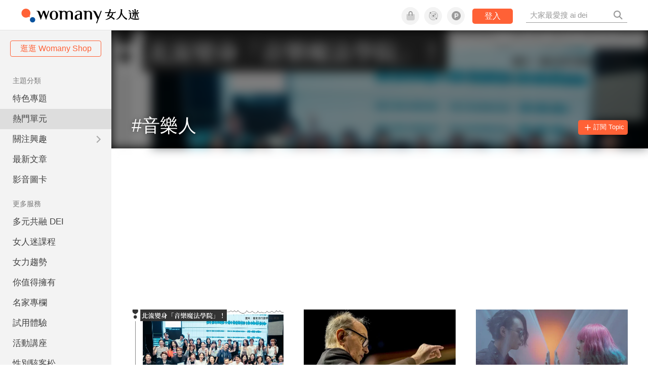

--- FILE ---
content_type: text/html; charset=utf-8
request_url: https://womany.net/topics/musician
body_size: 11197
content:

<!DOCTYPE html>
<html lang="zh-tw" prefix="og: http://ogp.me/ns">
<head>
  <meta charset="utf-8">
  <title>音樂人｜相關文章｜女人迷 Womany</title>
    <link rel="preconnect"   href="https://js.sentry-cdn.com" crossorigin>
  <link rel="dns-prefetch" href="https://js.sentry-cdn.com">
  <link rel="preconnect"   href="https://browser.sentry-cdn.com" crossorigin>
  <link rel="dns-prefetch" href="https://browser.sentry-cdn.com">
  <link rel="preconnect"   href="https://o225475.ingest.sentry.io" crossorigin>
  <link rel="dns-prefetch" href="https://o225475.ingest.sentry.io">
  <link rel="preconnect"   href="https://cdnjs.cloudflare.com" crossorigin>
  <link rel="dns-prefetch" href="https://cdnjs.cloudflare.com">

<link rel="preconnect"   href="https://knight.womany.net" crossorigin>
<link rel="dns-prefetch" href="https://knight.womany.net">
<link rel="preconnect"   href="https://api.womany.net" crossorigin>
<link rel="dns-prefetch" href="https://api.womany.net">


  <meta name="application-name" content="女人迷 Womany"/>
  <meta name="description" content="共有143篇「音樂人」；臺北流行音樂中心攜手教育部國教署普通高級中學課程藝術生活學科中心，開辦為期兩天一夜的種子教師實戰營隊！…">
  <meta name="viewport" content="width=device-width, initial-scale=1.0, maximum-scale=1.0, user-scalable=0">
  <meta name="apple-mobile-web-app-capable" content="yes">
  <meta name="theme-color" content="#333333">
  <meta name="msapplication-TileColor" content="#333333"/>
  <meta name="msapplication-TileImage" content="https://knight.womany.net/images/womany_logo_300x300_n.png"/>
  <meta name="google-site-verification" content="7Blo_lgtnpDMk1_VjM79-jQ1ka2BjJqe3QId2-qYdHo" />
  <meta name="referrer" content="strict-origin-when-cross-origin">
  <meta property="fb:app_id" content="226870747360988"/>
  <meta property="og:site_name" content="女人迷 Womany"/>
  <meta property="og:url" content="https://womany.net/topics/musician"/>
  <meta property="og:title" content="音樂人｜相關文章｜女人迷 Womany"/>
  <meta property="og:description" content="共有143篇「音樂人」；臺北流行音樂中心攜手教育部國教署普通高級中學課程藝術生活學科中心，開辦為期兩天一夜的種子教師實戰營隊！…">
  <meta property="og:type" content="article"/>
    <meta property="og:image" name="image" content="http://womany.net/images/default_share_1200x630_n.png" />
    <meta property="og:image:secure_url" content="https://womany.net/images/default_share_1200x630_n.png" />
    <meta property="og:image:width" content="1200" />
    <meta property="og:image:height" content="630" />
    <meta name="twitter:image" content="https://womany.net/images/default_share_1200x630_n.png">
  <meta name="twitter:site" content="@womanyeditor">
  <meta name="twitter:creator" content="@womanyeditor">
  <meta name="twitter:title" content="音樂人｜相關文章｜女人迷 Womany">
  <meta name="twitter:description" content="共有143篇「音樂人」；臺北流行音樂中心攜手教育部國教署普通高級中學課程藝術生活學科中心，開辦為期兩天一夜的種子教師實戰營隊！…">
  <link rel="apple-touch-icon" href="https://knight.womany.net/images/womany_logo_300x300_n.png">
  <link rel="icon" sizes="16x16" href="/favicon.ico">
  <link rel="icon" sizes="32x32" href="/favicon32.ico">
  <link rel="icon" sizes="300x300" href="https://knight.womany.net/images/womany_logo_300x300_n.png">

    <meta name="twitter:card" content="summary_large_image">


  <link href="https://feeds.feedburner.com/womany" rel="alternate" title="女人迷 womany.net - 全站文章 RSS" type="application/rss+xml" />
  <meta name="csrf-param" content="authenticity_token" />
<meta name="csrf-token" content="xRXPtM4+grTTMFI5xxwQh0jcLGj/QQ4NsHvgNrHD/JAY0iFaw00bM0DwofXd9AIuiPygc2wd4ElqK7SX2yBS0w==" />
  <link rel='canonical' href='https://womany.net/topics/musician' />

  <!--[if lt IE 9]>
  <script src="/javascripts/html5shiv.js"></script>
  <![endif]-->

  <link rel="stylesheet" media="screen" href="//knight.womany.net/packs/css/vender/fontawesome-98913a4c.css" />

  <link rel="stylesheet" media="screen" href="//knight.womany.net/packs/css/general_layout-fb2c3aa1.css" />
    <link rel="stylesheet" media="screen" href="//knight.womany.net/packs/css/general_layout_womany-c824a40a.css" data-subsite="womany" />
    <link rel="stylesheet" media="screen" href="//knight.womany.net/packs/css/general_layout_family-efd2750b.css" data-subsite="family" disabled="disabled" />
    <link rel="stylesheet" media="screen" href="//knight.womany.net/packs/css/general_layout_gender-3ebf99c5.css" data-subsite="gender" disabled="disabled" />
    <link rel="stylesheet" media="screen" href="//knight.womany.net/packs/css/general_layout_hk-f8c82bd8.css" data-subsite="hk" disabled="disabled" />
    <link rel="stylesheet" media="screen" href="//knight.womany.net/packs/css/general_layout_lianhonghong-e29493bd.css" data-subsite="lianhonghong" disabled="disabled" />

    <link rel="stylesheet" media="screen" href="//knight.womany.net/packs/css/articles-wall-5707c817.css" />
  <link rel="stylesheet" media="screen" href="//knight.womany.net/packs/css/tags-b6e18fbf.css" />


  <script type="bd2833b508f2e668859ff1c5-text/javascript">
  window.womany = {
    member_url: "https://member.womany.net",
    api: "https://api.womany.net",
    domain_url: "//womany.net",
    site_suffix: "｜女人迷 Womany",
    default_avatar_url: "//knight.womany.net/images/default_avatar.png",
    interests_list:
      {"女力":{"id":21,"name":"女力","en_name":"empowerment"},"品味":{"id":22,"name":"品味","en_name":"sense"},"視野":{"id":23,"name":"視野","en_name":"vision"},"美力":{"id":24,"name":"美力","en_name":"beauty"},"女權":{"id":17,"name":"女權","en_name":"feminism"},"性別":{"id":11,"name":"性別","en_name":"gender"},"親職":{"id":19,"name":"親職","en_name":"parenthood"},"關係":{"id":20,"name":"關係","en_name":"relationship"},"康健":{"id":25,"name":"康健","en_name":"health"},"多元共融":{"id":28,"name":"多元共融","en_name":"diversity"}}
  };

  (function create_interest_objs(){
    var il = womany.interests_list;
    womany.interests_name = {};
    womany.interests_id = {};
    Object.keys(il).forEach(function(zh_name){
      womany.interests_name[il[zh_name].en_name] = il[zh_name];
      womany.interests_id[il[zh_name].id] = il[zh_name];
    });
  })();
</script>

    <script src="//knight.womany.net/packs/js/wprofile-f7c21a138121831e30d7.js" crossorigin="anonymous" type="bd2833b508f2e668859ff1c5-text/javascript"></script>
<script data-cfasync="false" type="text/javascript">
  window.user_profile = {
    login: false,
    womanyor: false
  };
</script>


    <script data-cfasync="false"
  src="https://browser.sentry-cdn.com/8.30.0/bundle.tracing.min.js"
  integrity="sha384-whi3vRW+DIBqY2lQQ6oghGXbbA0sL5NJxUL6CMC+LRJ0b4A64Qn7/6YhpeR0+3Nq"
  crossorigin="anonymous"
></script>

  <script data-cfasync="false"
    src="https://browser.sentry-cdn.com/8.30.0/captureconsole.min.js"
    integrity="sha384-jXCzUQjBqiEgmKLzF+NxTSHUj2QI1p3bF660dbnRzt+Q0xrZXQtmZ3+lJop40nGT"
    crossorigin="anonymous">
  </script>

<script data-cfasync="false">
  var ignoreErrors = [
    {
      // waypoint
      'ignoreType': 'exception',
      'matchStr': 's:0 rs:4',
      'discardRate': 0.5
    },
    {
      // comscore
      'ignoreType': 'exception',
      'matchStr': 'Unexpected token \'<',
      'discardRate': 0.5
    },
    {
      // facebook
      'ignoreType': 'message',
      'matchStr': 'Error retrieving login status, fetch cancelled',
      'discardRate': 0.5
    },
    {
      'ignoreType': 'breadcrumbs',
      'matchStr': 'sentry.event',
      'discardRate': 0.9
    }
  ];
  var ignoreURLs = [
    'connect.facebook.net',
    'doubleclick.net'
  ];
  ignoreURLs.forEach(function(url) {
    ignoreErrors.push({
      'ignoreType': 'exception',
      'matchStr': url,
      'discardRate': 0.75
    })
  });

  window.Sentry && Sentry.onLoad(function() {
    var matchid = document.cookie.match(/_womany_net_bypass=(\d+)/);
    if (matchid && matchid[1]) Sentry.setUser({'id': matchid[1]});

    Sentry.init({
      dsn: "https://12f4216b73834f4a9bd2a3e38f25e3d9@o225475.ingest.sentry.io/1377235",

        environment: 'production',
        release: 'v5384@',
        sampleRate: 0.5,
        tracesSampleRate: 0.03,
        // replaysSessionSampleRate: 0,
        // replaysOnErrorSampleRate: 0.008,

      integrations: [
        
        Sentry.captureConsoleIntegration({levels: ['error']})
        // array of methods that should be captured, defaults to ['log', 'info', 'warn', 'error', 'debug', 'assert']
      ],

      // Set `tracePropagationTargets` to control for which URLs distributed tracing should be enabled
      tracePropagationTargets: ["localhost", /^https:\/\/api\.womany\.net/, /^https:\/\/womany\.net\/api/],


      beforeSend: function(event, hint) {

        if (event && window.JSON && JSON.stringify && window.Object && Object.keys) {

          // if match ignoreURL discard certain percentage of events
          var matchIgnoreUrl = false;

          ignoreErrors.forEach(function(ignore) {
            if (matchIgnoreUrl) return;

            var type = ignore.ignoreType;
            var matchStr = ignore.matchStr;
            var evstr = JSON.stringify(event[type]);

            if (evstr && evstr.indexOf(matchStr) >= 0) {
              if (Math.random() < ignore.discardRate)
                matchIgnoreUrl = true;
              else
                event.extra.ignoreRule = JSON.stringify(ignore);
            }
          });
          if (matchIgnoreUrl) return null;
        }

        return event;
      }
    });
  });
</script>

    <!--[if lt IE 9]>
  <script src="https://cdnjs.cloudflare.com/ajax/libs/jquery/1.12.4/jquery.min.js" integrity="sha512-jGsMH83oKe9asCpkOVkBnUrDDTp8wl+adkB2D+//JtlxO4SrLoJdhbOysIFQJloQFD+C4Fl1rMsQZF76JjV0eQ==" crossorigin="anonymous"></script>
<![endif]-->
<!--[if gte IE 9]><!-->
  <script src="https://cdnjs.cloudflare.com/ajax/libs/jquery/3.6.0/jquery.min.js" integrity="sha512-894YE6QWD5I59HgZOGReFYm4dnWc1Qt5NtvYSaNcOP+u1T9qYdvdihz0PPSiiqn/+/3e7Jo4EaG7TubfWGUrMQ==" crossorigin="anonymous" type="bd2833b508f2e668859ff1c5-text/javascript"></script>
<!--<![endif]-->


    
<script type="application/ld+json">
{
  "@context": "http://schema.org",
  "@graph": [
  {
    "@type": "WebSite",
    "name": "女人迷 Womany",
    "url": "https://womany.net",
    "image": "https://knight.womany.net/images/womany_logo_300x300_n.png",
    "potentialAction": {
      "@type": "SearchAction",
      "target": "https://womany.net/search?q={search_term_string}",
      "query-input": "required name=search_term_string"
    }
  },
  {
  "@context": "http://schema.org",
  "@type": "Organization",
  "name": "吾思傳媒股份有限公司",
  "alternateName": ["womany.net", "女人迷"],
  "url": "https://womany.net",
  "logo": "https://knight.womany.net/images/womany_logo_300x300_n.png",
  "contactPoint": {
    "@type": "ContactPoint",
    "telephone": "+886-2-2377-5999",
    "email": "客服信箱：sweetservice@womany.net",
    "contactType": "customer service",
    "availableLanguage": "Mandarin"
  },
  "sameAs": [
    "https://feeds.feedburner.com/womany",
    "https://instagram.com/womany",
    "https://page.line.me/?accountId=womanyshoptw",
    "https://t.me/womany_net",
    "https://twitter.com/womany",
    "https://www.facebook.com/womany.net",
    "https://www.linkedin.com/company/womany",
    "https://www.youtube.com/@womanytw",
    "news.google.com/publications/CAAqBwgKMLztgQsw4Y_-Ag"
  ]
}

  ]
}
</script>


</head>

<body data-browser="Chrome" data-browser-version="131" data-browser-lang="" class="b-topics b-show b-355 s-womany">
  <div class="body">
        

<div id="side-nav" class="init-hide">
  <ul itemscope itemtype="http://www.schema.org/SiteNavigationElement">

    <li class="shop">
      <a class="btn" href="https://shop.womany.net/?ref=s-nav-panel">逛逛 Womany Shop</a>
    </li>

    <li class="Divider Spacer">主題分類</li>


    <li class="m-collections" itemprop="name">
      <meta content="https://womany.net/collections" itemprop="url">
      <a href="https://womany.net/collections?ref=s-nav" title="特色專題">
        特色專題
      </a>
    </li>

    <li class="m-hottopics" itemprop="name" data-start="2019-08-02">
      <meta content="https://womany.net/hottopics" itemprop="url">
      <a href="https://womany.net/hottopics?ref=s-nav" title="熱門單元">
         熱門單元
      </a>
    </li>

    <li class="m-interests" data-start="2019-07-24">
      <meta itemprop="name" content="關注興趣" />
      <meta content="https://womany.net/interests" itemprop="url">
      <a href="https://womany.net/interests?ref=s-nav" title="關注興趣">
         關注興趣
      </a>

      <ul class="m-read-cat">

        <li class="m-empowerment" title="女力職場" itemprop="name">
          <meta content="https://womany.net/interests/empowerment" itemprop="url">
          <a href="https://womany.net/interests/empowerment?ref=s-nav">女力職場</a>
        </li>

        <li class="m-self-leading" title="自我成長" itemprop="name">
          <meta content="https://womany.net/topics/self-leading" itemprop="url">
          <a href="https://womany.net/topics/self-leading?ref=s-nav">自我成長</a>
        </li>

        <li class="m-relationship" title="人際關係" itemprop="name">
          <meta content="https://womany.net/interests/relationship" itemprop="url">
          <a href="https://womany.net/interests/relationship?ref=s-nav">人際關係</a>
        </li>

        <li class="m-sense" title="生活風格" itemprop="name">
          <meta content="https://womany.net/interests/sense" itemprop="url">
          <a href="https://womany.net/interests/sense?ref=s-nav">生活風格</a>
        </li>

        <li class="m-beauty" title="美妝保養" itemprop="name">
          <meta content="https://womany.net/interests/beauty" itemprop="url">
          <a href="https://womany.net/interests/beauty?ref=s-nav">美妝保養</a>
        </li>

        <li class="m-highfashion" title="時尚精品" itemprop="name">
          <meta content="https://womany.net/topics/highfashion" itemprop="url">
          <a href="https://womany.net/topics/highfashion?ref=s-nav">時尚精品</a>
        </li>

        <li class="m-health" title="身體康健" itemprop="name">
          <meta content="https://womany.net/interests/health" itemprop="url">
          <a href="https://womany.net/interests/health?ref=s-nav">身體康健</a>
        </li>

        <li class="m-theme-travel" title="女子旅行" itemprop="name">
          <meta content="https://womany.net/topics/theme-travel" itemprop="url">
          <a href="https://womany.net/topics/theme-travel?ref=s-nav">女子旅行</a>
        </li>

        <li class="m-femme-finance" title="女子理財" itemprop="name">
          <meta content="https://womany.net/topics/femme-finance" itemprop="url">
          <a href="https://womany.net/topics/femme-finance?ref=s-nav">女子理財</a>
        </li>

        <li class="m-diversity" title="多元共融" itemprop="name" data-vars-event-lbl="m-diversity">
          <meta content="https://womany.net/interests/diversity" itemprop="url">
          <a href="https://womany.net/interests/diversity?ref=s-nav">多元共融</a>
        </li>

      </ul>
    </li>

    <li class="m-read" itemprop="name">
      <meta content="https://womany.net/read" itemprop="url">
      <a href="https://womany.net/read?ref=s-nav" title="最新文章">
        最新文章
      </a>
    </li>

    <li class="m-story" itemprop="name">
      <meta content="https://womany.net/story" itemprop="url">
      <a href="https://womany.net/story?ref=s-nav" title="影音圖卡">
        影音圖卡
      </a>
    </li>

    <li class="Divider Spacer">更多服務</li>

    <li class="m-dei" itemprop="name" data-start="2022-05-27">
      <meta content="https://womany.net/dei" itemprop="url">
      <a href="https://womany.net/dei/?ref=s-nav" title="DEI 多元共融">
        多元共融 DEI
      </a>
    </li>

    <li class="m-courses" itemprop="name" data-start="2021-05-07">
      <meta content="https://u.womany.net/" itemprop="url">
      <a href="https://u.womany.net/?ref=s-nav" title="女人迷課程">
        女人迷課程
      </a>
    </li>

    <li class="m-empower" itemprop="name" data-start="2023-05-03">
      <meta content="https://womany.net/empowerment" itemprop="url">
      <a href="https://womany.net/empowerment?ref=s-nav" title="女力是什麼？女人迷女力趨勢">
        女力趨勢
      </a>
    </li>

    <li class="m-timeline" data-start="2018-03-14" itemprop="name">
      <meta content="https://womany.net/timeline" itemprop="url">
      <a href="https://womany.net/timeline?ref=s-nav" title="你值得擁有">
        你值得擁有
      </a>
    </li>

    <li class="m-author" data-start="2016-02-01" itemprop="name">
      <meta content="https://womany.net/top_writers" itemprop="url">
      <a href="https://womany.net/top_writers?ref=s-nav" title="名家專欄">
        名家專欄
      </a>
    </li>

    <li class="m-trials" itemprop="name">
      <meta content="https://womany.net/trials" itemprop="url">
      <a href="https://womany.net/trials?ref=s-nav" title="試用體驗">
        試用體驗
      </a>
    </li>

    <li class="m-events" data-start="2017-09-01" itemprop="name">
      <meta content="https://womany.net/events" itemprop="url">
      <a href="https://womany.net/events?ref=s-nav" title="活動講座">
        活動講座
      </a>
    </li>

    <li class="m-codeforgender" itemprop="name" data-start="2021-05-06">
      <meta content="https://codeforgender.com/events/202103" itemprop="url">
      <a href="https://codeforgender.com/events/202103?ref=s-nav" title="性別駭客松">
        性別駭客松
      </a>
    </li>

    <li class="m-shop" data-start="2018-03-23" itemprop="name">
      <meta content="https://shop.womany.net/" itemprop="url">
      <a href="https://shop.womany.net/?ref=s-nav" title="Womany Shop">
        Womany Shop
      </a>
    </li>

    <li class="m-talk" data-start="2016-03-25" itemprop="name">
      <meta content="https://talk.womany.net/" itemprop="url">
      <a href="https://talk.womany.net/?ref=s-nav" title="熱烈討論">
        熱烈討論
      </a>
    </li>


    <li class="Divider Spacer">吾思品牌</li>

    <li class="m-hk" itemprop="name" data-start="2019-06-05">
      <meta content="https://womany.net/hk" itemprop="url">
      <a href="https://womany.net/hk?ref=s-nav" title="女人迷香港">
        女人迷香港
      </a>
    </li>

    <li class="m-gender" data-start="2019-03-29" itemprop="name">
      <meta content="https://womany.net/genderpower" itemprop="url">
      <a href="https://womany.net/genderpower?ref=s-nav" title="性別力">
        性別力
      </a>
    </li>

    <li class="m-imhome" data-start="2019-05-15" itemprop="name">
      <meta content="https://womany.net/imhome" itemprop="url">
      <a href="https://womany.net/imhome?ref=s-nav" title="回家吧">
        回家吧
      </a>
    </li>

    <li class="m-lianhonghong" itemprop="name">
      <meta content="https://lianhonghong.com/" itemprop="url">
      <a href="https://lianhonghong.com/?ref=s-nav" target="_blank" title="臉紅紅">
        臉紅紅
      </a>
    </li>
  </ul>
</div>


    
      
<header id="w-header">

  <div class="contain clearfix">
    <a id="open-mmenu" href="javascript:void(0);" class="hambergur-btn"><i class="fa fa-bars"></i></a>

    <a class="womany-logo" href="/?ref=header-logo">
      女人迷 Womany
    </a>

    <div class="search">
      <form>
        <input type="text" class="header-search-input" placeholder="" />
      </form>
      <a href="https://womany.net/search" rel="nofollow">&nbsp;<i class="fa fa-search"></i></a>
    </div>

    <div class="social">

      <a class="shop btn-feature" href="https://shop.womany.net?ref=header-icon" target="_blank" title="女人迷商號">
        <i class="fa-fw fad fa-shopping-bag" aria-hidden="true"></i>
      </a>

      <a class="dei btn-feature" href="https://womany.net/dei/?ref=header-icon" target="_blank" title="DEI 多元共融">
        <i class="fa-fw fad fa-solar-system" aria-hidden="true"></i>
      </a>

      <a class="sns btn-feature" href="https://womany.net/community?ref=header-icon" target="_blank" title="追蹤女人迷社群">
        <i class="fa-fw fab fa-product-hunt" aria-hidden="true"></i>
      </a>

      <a class="btn-login" href="/users/auth/womany" data-method="post" rel="nofollow">登入</a>

      <a class="account btn-feature" href="https://womany.net/users/profile?ref=header-icon" rel="nofollow" title="會員設定">
        <i class="fal fa-user-circle" aria-hidden="true"></i>
      </a>

    </div>
  </div>

  <div id="submenu-account">
    <a class="member-articles" href="https://womany.net/member/articles?ref=header-icon" rel="nofollow">我的頁面</a>
    <a rel="nofollow" class="users-following" href="/users/following?ref=header-icon">我的追蹤</a>
    <a rel="nofollow" class="users-profile" href="/users/profile?ref=header-icon">會員設定</a>
    <a rel="nofollow" class="users-logout" href="/users/logout?ref=header-icon">登出</a>
  </div>

</header>




<div id="w-top-shortcut">

  <div id="w-top-nav">
    <ul itemscope itemtype="http://www.schema.org/SiteNavigationElement">

      <li class="m-shuanshuan" itemprop="name">
        <meta content="https://womany.net/shuanshuan" itemprop="url">
        <a class="top-nav-link" data-trackThis="nav_link" href="https://womany.net/shuanshuan?ref=top-nav" title="與軒軒講" target="_blank">
          <i class="fab fa-youtube"></i> 與軒軒講
        </a>
      </li>

      <li class="m-courses" itemprop="name">
        <meta content="https://u.womany.net" itemprop="url">
        <a class="top-nav-link" data-trackThis="nav_link" href="https://u.womany.net?ref=top-nav" title="成長上課" target="_blank">
          <i class="fas fa-chalkboard-teacher"></i> 成長上課
        </a>
      </li>

      <li class="m-shop" itemprop="name">
        <meta content="https://shop.womany.net" itemprop="url">
        <a class="top-nav-link" data-trackThis="nav_link" href="https://shop.womany.net?ref=top-nav" title="日常購物" target="_blank">
          <i class="fas fa-shopping-cart"></i> 日常購物
        </a>
      </li>

      <li class="m-dei" itemprop="name">
        <meta content="https://womany.net/dei" itemprop="url">
        <a class="top-nav-link" data-trackThis="nav_link" href="https://womany.net/dei?ref=top-nav" title="DEI 多元共融" target="_blank">
          <i class="fas fa-solar-system"></i> 學習 DEI
        </a>
      </li>

      <li class="m-collections" itemprop="name">
        <meta content="https://womany.net/collections" itemprop="url">
        <a class="top-nav-link" data-trackThis="nav_link" href="https://womany.net/collections?ref=top-nav" title="讀讀專題" target="_blank">
          <i class="fas fa-sparkles"></i> 讀讀專題
        </a>
      </li>

      <li class="m-read" itemprop="name">
        <meta content="https://womany.net/read" itemprop="url">
        <a class="top-nav-link" data-trackThis="nav_link" href="https://womany.net/read?ref=top-nav" title="最新文章" target="_blank">
          <i class="far fa-newspaper"></i> 最新文章
        </a>
      </li>

      <li class="m-social" itemprop="name">
        <meta content="https://womany.net/community" itemprop="url">
        <a class="top-nav-link" data-trackThis="nav_link" href="https://womany.net/community?ref=top-nav" title="追蹤社群" target="_blank">
          <i class="far fa-chart-network"></i> 追蹤社群
        </a>
      </li>

      <!--
      <li class="m-empowerment" itemprop="name">
        <meta content="https://womany.net/empowerment" itemprop="url">
        <a class="top-nav-link" data-trackThis="nav_link" href="https://womany.net/empowerment/?ref=top-nav" title="女力" target="_blank">
          <i class="fas fa-hands-helping"></i> 女力
        </a>
      </li>

      <li class="m-youtube" itemprop="name">
        <meta content="https://www.youtube.com/@womanytw" itemprop="url">
        <a class="top-nav-link" data-trackThis="nav_link" href="https://www.youtube.com/@womanytw" title="女人迷 YouTube" target="_blank">
          <i class="fab fa-youtube"></i> 影音
        </a>
      </li>

      <li class="m-womany" itemprop="name">
        <meta content="https://womany.net" itemprop="url">
        <a class="switch-site" data-trackThis="nav_switch" data-site="womany" href="https://womany.net/?ref=top-nav" title="切換到女人迷">
          <i class="fak fa-womany"></i> 女人迷
        </a>
      </li>

      <li class="m-gender" itemprop="name">
        <meta content="https://womany.net/genderpower/" itemprop="url">
        <a class="switch-site" data-trackThis="nav_switch" data-site="gender" href="https://womany.net/genderpower/?ref=top-nav" title="切換到性別力">
          <i class="fas fa-star-of-life"></i> 性別力
        </a>
      </li>

      <li class="m-home" itemprop="name">
        <meta content="https://womany.net/imhome/" itemprop="url">
        <a class="switch-site" data-trackThis="nav_switch" data-site="family" href="https://womany.net/imhome/?ref=top-nav" title="切換到回家吧">
          <i class="fak fa-imhome"></i> 回家吧
        </a>
      </li>

      <li class="m-lianhong" itemprop="name">
        <meta content="https://lianhonghong.com" itemprop="url">
        <a class="top-nav-link" data-trackThis="nav_link" href="https://lianhonghong.com/?ref=top-nav" title="臉紅紅" target="_blank">
          <i class="fak fa-lianhong"></i> 臉紅紅
        </a>
      </li>

      <li class="m-talk" itemprop="name">
        <meta content="https://talk.womany.net" itemprop="url">
        <a class="top-nav-link" data-trackThis="nav_link" href="https://talk.womany.net/?ref=top-nav" title="女人迷討論區" target="_blank">
          <i class="fas fa-comments"></i> 討論區
        </a>
      </li>
      -->

    </ul>
  </div>

</div>


    <div id="content-container" class="container">
      <div id="w-main-content">
        

<script type="application/ld+json">
{
  "@context": "http://schema.org",
  "@type": "BreadcrumbList",
  "itemListElement": [
    {
      "@type": "ListItem",
      "position": 1,
      "item": {
        "@id": "https://womany.net",
        "name": "女人迷 Womany"
      }
    }, {
      "@type": "ListItem",
      "position": 2,
      "item": {
        "@id": "https://womany.net/topics",
        "name": "標籤"
      }
    }, {
      "@type": "ListItem",
      "position": 3,
      "item": {
        "@id": "https://womany.net/topics/musician",
        "name": "音樂人"
      }
    }
  ]
}
</script>

 <!-- Schema.org ItemList for google -->

<script type="application/ld+json">
  {"@context":"http://schema.org","@type":"ItemList","itemListElement":[{"@type":"ListItem","position":1,"url":"https://womany.net/read/article/32358"},{"@type":"ListItem","position":2,"url":"https://womany.net/read/article/24836"},{"@type":"ListItem","position":3,"url":"https://womany.net/read/article/24259"},{"@type":"ListItem","position":4,"url":"https://womany.net/read/article/24068"},{"@type":"ListItem","position":5,"url":"https://womany.net/read/article/23989"},{"@type":"ListItem","position":6,"url":"https://womany.net/read/article/23519"},{"@type":"ListItem","position":7,"url":"https://womany.net/read/article/23302"},{"@type":"ListItem","position":8,"url":"https://womany.net/read/article/23262"},{"@type":"ListItem","position":9,"url":"https://womany.net/read/article/22988"},{"@type":"ListItem","position":10,"url":"https://womany.net/read/article/22705"},{"@type":"ListItem","position":11,"url":"https://womany.net/read/article/22542"},{"@type":"ListItem","position":12,"url":"https://womany.net/read/article/22297"},{"@type":"ListItem","position":13,"url":"https://womany.net/read/article/21865"},{"@type":"ListItem","position":14,"url":"https://womany.net/read/article/21941"},{"@type":"ListItem","position":15,"url":"https://womany.net/read/article/22013"},{"@type":"ListItem","position":16,"url":"https://womany.net/read/article/21942"},{"@type":"ListItem","position":17,"url":"https://womany.net/read/article/21766"},{"@type":"ListItem","position":18,"url":"https://womany.net/read/article/21570"},{"@type":"ListItem","position":19,"url":"https://womany.net/read/article/21155"},{"@type":"ListItem","position":20,"url":"https://womany.net/read/article/21255"}]}
</script>

<script type="bd2833b508f2e668859ff1c5-text/javascript">
  window.wTagsDat = {
    subscribe_count: "1",
    en_name: "musician",
    zh_name: "音樂人",
    id: "355",
    curated: false,
    sponsored: false,
    l10n: { loadMore: "載入更多…" }
  };
</script>



<section id="interest-feature" >
  <div class="container">
    <h1 class="title">#音樂人</h1>

    <div class="right-pane">
      <span id="subcount" data-i18n="有 %s 人和你一起訂閱…"></span>
    </div>

    <button class="js-subscribe">
      <span class="sub">訂閱 Topic</span>
      <span class="unsub">取消訂閱</span>
    </button>
  </div>
</section>



<section id="interest-topic" class="article-list">
  <div class="container loading">
    <div class="articles"></div>
    <span class="loading-msg">文章載入中⋯ <img src="//knight.womany.net/packs/src/images/loading-animation-61859dae6982ab7f0de1dc803b0ad0aa.gif" alt=""></span>
  </div>
</section>

      </div>

      
        
<footer class="general-footer" id="w-footer">
  <div>

    <p class="slogan">
      嘿，親愛的，女人迷最愛你 <i class="fa fa-heart" aria-hidden="true"></i><br>
      We support and empower you!
    </p>

    <ul class="about">
      <li><a href="https://womany.net/about?ref=g-footer">關於我們</a></li>
      <li><a href="https://womany.net/careers?ref=g-footer">加入我們</a></li>
      <li><a href="https://womany.net/advertising?ref=g-footer" rel="nofollow" target="_blank">廣告合作</a></li>
      <li><a href="https://womany.net/sitemap?ref=g-footer">內容總覽</a></li>
    </ul>

    <ul class="social">
      <li>
        <a href="https://www.youtube.com/@womanytw" target="_blank" title="YouTube">
          <i class="fab fa-youtube" aria-hidden="true"></i><span>YouTube</span>
        </a>
      </li>

      <li>
        <a href="https://www.instagram.com/womany/" target="_blank" title="Instagram">
          <i class="fab fa-instagram" aria-hidden="true"></i><span>Instagram</span>
        </a>
      </li>

      <li>
        <a href="https://liff.line.me/1645278921-kWRPP32q/?accountId=womanyshoptw" target="_blank" title="Line">
          <i class="fab w-icon icon-line-white" aria-hidden="true"></i><span>Line</span>
        </a>
      </li>

      <li>
        <a href="https://www.facebook.com/womany.net" target="_blank" title="女人迷粉絲團">
          <i class="fab fa-facebook-f" aria-hidden="true"></i><span>Facebook</span>
        </a>
      </li>

      <li>
        <a href="https://twitter.com/womany" target="_blank" title="Twitter">
          <i class="fab fa-twitter" aria-hidden="true"></i><span>Twitter</span>
        </a>
      </li>

      <li>
        <a href="https://t.me/womany_net" target="_blank" title="Telegram 頻道">
          <i class="fas fa-paper-plane" aria-hidden="true"></i><span>Telegram</span>
        </a>
      </li>

      <li>
        <a href="https://news.google.com/publications/CAAqBwgKMLztgQsw4Y_-Ag" target="_blank" title="Google News">
          <i class="fab fa-google" aria-hidden="true"></i><span>Google 新聞</span>
        </a>
      </li>

      <li class="rss">
        <a href="https://feeds.feedburner.com/womany" target="_blank" title="訂閱 RSS">
          <i class="fa fa-rss" aria-hidden="true"></i><span>RSS</span>
        </a>
      </li>
    </ul>

    <div class="copyright">
      <ul>
        <li>吾思傳媒股份有限公司 / 統一編號 53099678</li>
        <li><a href="https://womany.net/terms?ref=g-footer">貼心隱私權與服務條款</a></li>
        <li>法律顧問：立勤國際法律事務所黃沛聲律師</li>
        <li><a href="mailto:sweetservice@womany.net">客服信箱：sweetservice@womany.net</a></li>
        <li><a href="mailto:news@womany.net">如果你有新聞稿歡迎寄至：news@womany.net</a></li>
      </ul>
      <span class='year'>&copy; 2026 womany.net</span>
    </div>

  </div>
</footer>

    </div>
  </div>

  <script type="bd2833b508f2e668859ff1c5-text/javascript">
    window.fbLoaded = jQuery.Deferred();  // https://stackoverflow.com/a/42324312 fb deferred callback
  </script>

  <script src="//knight.womany.net/packs/js/general_layout-05d9838ceb944772b4ef.js" crossorigin="anonymous" type="bd2833b508f2e668859ff1c5-text/javascript"></script>
    <script src="//knight.womany.net/packs/js/tags-f4b5a44166b40113ff4b.js" crossorigin="anonymous" type="bd2833b508f2e668859ff1c5-text/javascript"></script>
  <!-- for adsense auto-ads -->
  <script async src="https://pagead2.googlesyndication.com/pagead/js/adsbygoogle.js?client=ca-pub-0432342388581356" crossorigin="anonymous" type="bd2833b508f2e668859ff1c5-text/javascript"></script>


    <script type="bd2833b508f2e668859ff1c5-text/javascript">
  window.fbAsyncInit = function() {
    FB.init({
      appId            : 226870747360988,
      status           : true, // check login status
      autoLogAppEvents : true,
      cookie           : true,
      xfbml            : false, // disable init and search XFBML to faster page loading
      version          : 'v2.12'
    });

    if (location.protocol && location.protocol == "https:")
      FB.getLoginStatus(function(){ if (window.fbLoaded) window.fbLoaded.resolve(); });
    // window.fbLoaded.done(function () { alert('FB initialized'); });
  };

  (function(d, s, id){
    var js, fjs = d.getElementsByTagName(s)[0];
    if (d.getElementById(id)) {return;}
    js = d.createElement(s); js.id = id;
    js.src = "https://connect.facebook.net/zh_TW/sdk.js";
    fjs.parentNode.insertBefore(js, fjs);
  }(document, 'script', 'facebook-jssdk'));
</script>


        <!-- Begin comScore Tag -->
  <script type="bd2833b508f2e668859ff1c5-text/javascript">
    var _comscore = _comscore || [];
    _comscore.push({ c1: "2", c2: "27118713", options: { enableFirstPartyCookie: true }});
    (function() {
      var s = document.createElement("script"), el = document.getElementsByTagName("script")[0]; s.async = true;
      s.src = "https://sb.scorecardresearch.com/cs/27118713/beacon.js";
      el.parentNode.insertBefore(s, el);
    })();
  </script>
  <noscript>
    <img src="https://sb.scorecardresearch.com/p?c1=2&c2=27118713&cv=4.4.0&cj=1">
  </noscript>
  <!-- End comScore Tag -->


      
<!-- GA4 & AdWords -->


<script async src="https://www.googletagmanager.com/gtag/js?id=AW-1001780063" type="bd2833b508f2e668859ff1c5-text/javascript"></script>
<script type="bd2833b508f2e668859ff1c5-text/javascript">
  window.dataLayer = window.dataLayer || [];
  function gtag(){dataLayer.push(arguments);}
  gtag('js', new Date());

  var userId = '';
  var uidCookie = document.cookie.match(/_womany_net_bypass=([0-9]+);/);
  if (uidCookie && uidCookie[1]) userId = uidCookie[1];

  try {
    wProfile.ready(function(user_profile) {
      if (user_profile.login && user_profile.womanyor)
        gtag('set', 'traffic_type', 'internal');
    })
  } catch (error) {
    console.error('ga_without: get wprofile', error);
  }

  var gtagDat = { 'content_group': 'html_general_topics_show' };
  if (userId) gtagDat['user_id'] = userId;

  gtag('config', 'G-RMQE8FQW44', gtagDat);   
  
  gtag('config', 'AW-1001780063');  
  gtag('config', 'AW-10930225812'); 
  gtag('config', 'AW-11160936854'); 
</script>

<!-- mixpanel -->
<script type="bd2833b508f2e668859ff1c5-text/javascript">
  (function(f,b){if(!b.__SV){var e,g,i,h;window.mixpanel=b;b._i=[];b.init=function(e,f,c){function g(a,d){var b=d.split(".");2==b.length&&(a=a[b[0]],d=b[1]);a[d]=function(){a.push([d].concat(Array.prototype.slice.call(arguments,0)))}}var a=b;"undefined"!==typeof c?a=b[c]=[]:c="mixpanel";a.people=a.people||[];a.toString=function(a){var d="mixpanel";"mixpanel"!==c&&(d+="."+c);a||(d+=" (stub)");return d};a.people.toString=function(){return a.toString(1)+".people (stub)"};i="disable time_event track track_pageview track_links track_forms track_with_groups add_group set_group remove_group register register_once alias unregister identify name_tag set_config reset opt_in_tracking opt_out_tracking has_opted_in_tracking has_opted_out_tracking clear_opt_in_out_tracking start_batch_senders people.set people.set_once people.unset people.increment people.append people.union people.track_charge people.clear_charges people.delete_user people.remove".split(" ");
  for(h=0;h<i.length;h++)g(a,i[h]);var j="set set_once union unset remove delete".split(" ");a.get_group=function(){function b(c){d[c]=function(){call2_args=arguments;call2=[c].concat(Array.prototype.slice.call(call2_args,0));a.push([e,call2])}}for(var d={},e=["get_group"].concat(Array.prototype.slice.call(arguments,0)),c=0;c<j.length;c++)b(j[c]);return d};b._i.push([e,f,c])};b.__SV=1.2;e=f.createElement("script");e.type="text/javascript";e.async=!0;e.src="undefined"!==typeof MIXPANEL_CUSTOM_LIB_URL?
  MIXPANEL_CUSTOM_LIB_URL:"file:"===f.location.protocol&&"//cdn.mxpnl.com/libs/mixpanel-2-latest.min.js".match(/^\/\//)?"https://cdn.mxpnl.com/libs/mixpanel-2-latest.min.js":"//cdn.mxpnl.com/libs/mixpanel-2-latest.min.js";g=f.getElementsByTagName("script")[0];g.parentNode.insertBefore(e,g)}})(document,window.mixpanel||[]);

  var memberStatus = 'Non-member';
  var userId = 'non_member_' + Math.random().toString(36).substr(2, 5) + '_' + Math.random().toString(36).substr(2, 5); // random string

  var uidCookie = document.cookie.match(/_womany_net_bypass=([0-9]+);/);
  if (uidCookie && uidCookie[1]) {
    userId = uidCookie[1];
    memberStatus = 'Member';
  }

    mixpanel.init('c0ea07bef248a40c47fbcf4e3778c03d');
  mixpanel.identify(userId)
  mixpanel.people.set({ 'member_status': memberStatus });
</script>

<!-- events: polyfill for ga() & also send event to mixpanel -->
<script type="bd2833b508f2e668859ff1c5-text/javascript">
  window.ga = function() {
    var paras = arguments;

    // events
    if (paras[0] != 'send' || paras[1] != 'event') return;
    if (paras[2] !== 'website-tracking') return;  // FIXME: deal with other type of event

    var event_name = 'Website Tracking';
    var ev = {};
    if (paras[3]) ev['event_category'] = paras[3];
    if (paras[4]) ev['event_label'] = paras[4];

    // according to https://support.google.com/analytics/answer/11986666#bounce_rate
    // we don't have "interactions" in GA4. The interaction rate is sessions longer than 10s and had conversions or browsing.
    /*
    if (paras[5] && paras[5]['nonInteraction'] == 1)
        ev['non_interaction']  = true;
    */

    // support callback function https://stackoverflow.com/a/74755215
    if (paras[5] && paras[5]['hitCallback'] && (typeof paras[5]['hitCallback'] == 'function'))
      ev['event_callback']  = paras[5]['hitCallback'];

    ev['send_to'] = ['G-RMQE8FQW44'];
    
    gtag('event', event_name, ev);

    // send to Mixpanel
    if (window.mixpanel) {
      mixpanel.track(
        event_name,
        {
          'Event Category': ev['event_category'],
          'Event Label': ev['event_label']
        }
      );
    }
  }
</script>


      <script type="bd2833b508f2e668859ff1c5-text/javascript">
          // if (window.ga) ga('send', 'pageview');
          if (window.mixpanel) mixpanel.track_pageview();
      </script>

        <!-- Facebook Pixel Code -->
  <script type="bd2833b508f2e668859ff1c5-text/javascript">
    var exid = wProfile.profile.login && wProfile.profile.id;
    if (!exid) exid = (document.cookie.match('(^|; )' + 'ws' + '=([^;]*)')||0)[2] || null;

    !function(f,b,e,v,n,t,s)
    {if(f.fbq)return;n=f.fbq=function(){n.callMethod?
    n.callMethod.apply(n,arguments):n.queue.push(arguments)};
    if(!f._fbq)f._fbq=n;n.push=n;n.loaded=!0;n.version='2.0';
    n.queue=[];t=b.createElement(e);t.async=!0;
    t.src=v;s=b.getElementsByTagName(e)[0];
    s.parentNode.insertBefore(t,s)}(window, document,'script',
    'https://connect.facebook.net/en_US/fbevents.js');

    fbq('init', '858035854323051', { external_id: exid });  // 
    fbq('init', '6195334330495719');  // 
    fbq('track', 'PageView');
  </script>
  <noscript><img height="1" width="1" style="display:none"
    src="https://www.facebook.com/tr?id=858035854323051&ev=PageView&noscript=1"
  /></noscript>
  <!-- End Facebook Pixel Code -->


  

  

  

<script src="/cdn-cgi/scripts/7d0fa10a/cloudflare-static/rocket-loader.min.js" data-cf-settings="bd2833b508f2e668859ff1c5-|49" defer></script><script defer src="https://static.cloudflareinsights.com/beacon.min.js/vcd15cbe7772f49c399c6a5babf22c1241717689176015" integrity="sha512-ZpsOmlRQV6y907TI0dKBHq9Md29nnaEIPlkf84rnaERnq6zvWvPUqr2ft8M1aS28oN72PdrCzSjY4U6VaAw1EQ==" data-cf-beacon='{"rayId":"9c483ead2a4bcac0","version":"2025.9.1","serverTiming":{"name":{"cfExtPri":true,"cfEdge":true,"cfOrigin":true,"cfL4":true,"cfSpeedBrain":true,"cfCacheStatus":true}},"token":"d245a0a84eaa43deb79b6e269041977e","b":1}' crossorigin="anonymous"></script>
</body>
</html>


--- FILE ---
content_type: text/html; charset=utf-8
request_url: https://www.google.com/recaptcha/api2/aframe
body_size: 154
content:
<!DOCTYPE HTML><html><head><meta http-equiv="content-type" content="text/html; charset=UTF-8"></head><body><script nonce="FwrMWHGm4IviyRqbXRsqSA">/** Anti-fraud and anti-abuse applications only. See google.com/recaptcha */ try{var clients={'sodar':'https://pagead2.googlesyndication.com/pagead/sodar?'};window.addEventListener("message",function(a){try{if(a.source===window.parent){var b=JSON.parse(a.data);var c=clients[b['id']];if(c){var d=document.createElement('img');d.src=c+b['params']+'&rc='+(localStorage.getItem("rc::a")?sessionStorage.getItem("rc::b"):"");window.document.body.appendChild(d);sessionStorage.setItem("rc::e",parseInt(sessionStorage.getItem("rc::e")||0)+1);localStorage.setItem("rc::h",'1769516863802');}}}catch(b){}});window.parent.postMessage("_grecaptcha_ready", "*");}catch(b){}</script></body></html>